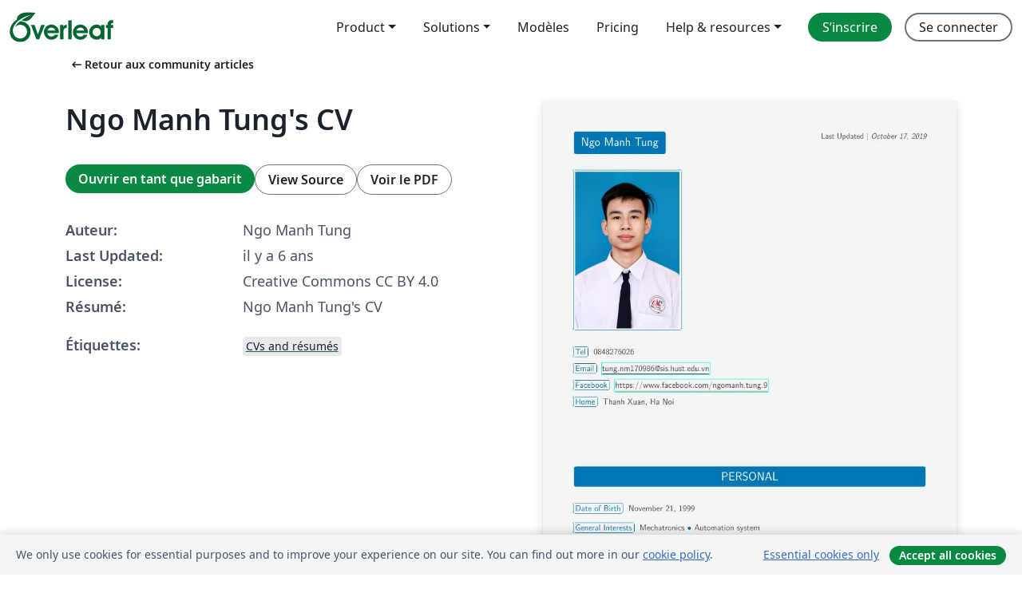

--- FILE ---
content_type: text/html; charset=utf-8
request_url: https://fr.overleaf.com/articles/ngo-manh-tungs-cv/pxpskbhrdfpd
body_size: 12915
content:
<!DOCTYPE html><html lang="fr"><head><title translate="no">Ngo Manh Tung's CV - Overleaf, Éditeur LaTeX en ligne</title><meta name="twitter:title" content="Ngo Manh Tung's CV"><meta name="og:title" content="Ngo Manh Tung's CV"><meta name="description" content="Ngo Manh Tung's CV"><meta itemprop="description" content="Ngo Manh Tung's CV"><meta itemprop="image" content="https://writelatex.s3.amazonaws.com/published_ver/11954.jpeg?X-Amz-Expires=14400&amp;X-Amz-Date=20251221T162453Z&amp;X-Amz-Algorithm=AWS4-HMAC-SHA256&amp;X-Amz-Credential=AKIAWJBOALPNFPV7PVH5/20251221/us-east-1/s3/aws4_request&amp;X-Amz-SignedHeaders=host&amp;X-Amz-Signature=f290589c7e5008f2dd0adf7a55dd020fb9eec27bc3543a02c57cfee5e18d8563"><meta name="image" content="https://writelatex.s3.amazonaws.com/published_ver/11954.jpeg?X-Amz-Expires=14400&amp;X-Amz-Date=20251221T162453Z&amp;X-Amz-Algorithm=AWS4-HMAC-SHA256&amp;X-Amz-Credential=AKIAWJBOALPNFPV7PVH5/20251221/us-east-1/s3/aws4_request&amp;X-Amz-SignedHeaders=host&amp;X-Amz-Signature=f290589c7e5008f2dd0adf7a55dd020fb9eec27bc3543a02c57cfee5e18d8563"><meta itemprop="name" content="Overleaf, the Online LaTeX Editor"><meta name="twitter:card" content="summary"><meta name="twitter:site" content="@overleaf"><meta name="twitter:description" content="Un éditeur LaTeX en ligne facile à utiliser. Pas d’installation, collaboration en temps réel, gestion des versions, des centaines de modèles de documents LaTeX, et plus encore."><meta name="twitter:image" content="https://cdn.overleaf.com/img/ol-brand/overleaf_og_logo.png"><meta property="fb:app_id" content="400474170024644"><meta property="og:description" content="Un éditeur LaTeX en ligne facile à utiliser. Pas d’installation, collaboration en temps réel, gestion des versions, des centaines de modèles de documents LaTeX, et plus encore."><meta property="og:image" content="https://cdn.overleaf.com/img/ol-brand/overleaf_og_logo.png"><meta property="og:type" content="website"><meta name="viewport" content="width=device-width, initial-scale=1.0, user-scalable=yes"><link rel="icon" sizes="32x32" href="https://cdn.overleaf.com/favicon-32x32.png"><link rel="icon" sizes="16x16" href="https://cdn.overleaf.com/favicon-16x16.png"><link rel="icon" href="https://cdn.overleaf.com/favicon.svg" type="image/svg+xml"><link rel="apple-touch-icon" href="https://cdn.overleaf.com/apple-touch-icon.png"><link rel="mask-icon" href="https://cdn.overleaf.com/mask-favicon.svg" color="#046530"><link rel="canonical" href="https://fr.overleaf.com/articles/ngo-manh-tungs-cv/pxpskbhrdfpd"><link rel="manifest" href="https://cdn.overleaf.com/web.sitemanifest"><link rel="stylesheet" href="https://cdn.overleaf.com/stylesheets/main-style-0c4c87679ff9d13eda9e.css" id="main-stylesheet"><link rel="alternate" href="https://www.overleaf.com/articles/ngo-manh-tungs-cv/pxpskbhrdfpd" hreflang="en"><link rel="alternate" href="https://cs.overleaf.com/articles/ngo-manh-tungs-cv/pxpskbhrdfpd" hreflang="cs"><link rel="alternate" href="https://es.overleaf.com/articles/ngo-manh-tungs-cv/pxpskbhrdfpd" hreflang="es"><link rel="alternate" href="https://pt.overleaf.com/articles/ngo-manh-tungs-cv/pxpskbhrdfpd" hreflang="pt"><link rel="alternate" href="https://fr.overleaf.com/articles/ngo-manh-tungs-cv/pxpskbhrdfpd" hreflang="fr"><link rel="alternate" href="https://de.overleaf.com/articles/ngo-manh-tungs-cv/pxpskbhrdfpd" hreflang="de"><link rel="alternate" href="https://sv.overleaf.com/articles/ngo-manh-tungs-cv/pxpskbhrdfpd" hreflang="sv"><link rel="alternate" href="https://tr.overleaf.com/articles/ngo-manh-tungs-cv/pxpskbhrdfpd" hreflang="tr"><link rel="alternate" href="https://it.overleaf.com/articles/ngo-manh-tungs-cv/pxpskbhrdfpd" hreflang="it"><link rel="alternate" href="https://cn.overleaf.com/articles/ngo-manh-tungs-cv/pxpskbhrdfpd" hreflang="zh-CN"><link rel="alternate" href="https://no.overleaf.com/articles/ngo-manh-tungs-cv/pxpskbhrdfpd" hreflang="no"><link rel="alternate" href="https://ru.overleaf.com/articles/ngo-manh-tungs-cv/pxpskbhrdfpd" hreflang="ru"><link rel="alternate" href="https://da.overleaf.com/articles/ngo-manh-tungs-cv/pxpskbhrdfpd" hreflang="da"><link rel="alternate" href="https://ko.overleaf.com/articles/ngo-manh-tungs-cv/pxpskbhrdfpd" hreflang="ko"><link rel="alternate" href="https://ja.overleaf.com/articles/ngo-manh-tungs-cv/pxpskbhrdfpd" hreflang="ja"><link rel="preload" href="https://cdn.overleaf.com/js/fr-json-f7486e9273db45864001.js" as="script" nonce="KJQHPTY8qqcXjzDIp+7TGA=="><script type="text/javascript" nonce="KJQHPTY8qqcXjzDIp+7TGA==" id="ga-loader" data-ga-token="UA-112092690-1" data-ga-token-v4="G-RV4YBCCCWJ" data-cookie-domain=".overleaf.com" data-session-analytics-id="398b146a-9003-43a1-bb10-088c77ab4302">var gaSettings = document.querySelector('#ga-loader').dataset;
var gaid = gaSettings.gaTokenV4;
var gaToken = gaSettings.gaToken;
var cookieDomain = gaSettings.cookieDomain;
var sessionAnalyticsId = gaSettings.sessionAnalyticsId;
if(gaid) {
    var additionalGaConfig = sessionAnalyticsId ? { 'user_id': sessionAnalyticsId } : {};
    window.dataLayer = window.dataLayer || [];
    function gtag(){
        dataLayer.push(arguments);
    }
    gtag('js', new Date());
    gtag('config', gaid, { 'anonymize_ip': true, ...additionalGaConfig });
}
if (gaToken) {
    window.ga = window.ga || function () {
        (window.ga.q = window.ga.q || []).push(arguments);
    }, window.ga.l = 1 * new Date();
}
var loadGA = window.olLoadGA = function() {
    if (gaid) {
        var s = document.createElement('script');
        s.setAttribute('async', 'async');
        s.setAttribute('src', 'https://www.googletagmanager.com/gtag/js?id=' + gaid);
        document.querySelector('head').append(s);
    } 
    if (gaToken) {
        (function(i,s,o,g,r,a,m){i['GoogleAnalyticsObject']=r;i[r]=i[r]||function(){
        (i[r].q=i[r].q||[]).push(arguments)},i[r].l=1*new Date();a=s.createElement(o),
        m=s.getElementsByTagName(o)[0];a.async=1;a.src=g;m.parentNode.insertBefore(a,m)
        })(window,document,'script','//www.google-analytics.com/analytics.js','ga');
        ga('create', gaToken, cookieDomain.replace(/^\./, ""));
        ga('set', 'anonymizeIp', true);
        if (sessionAnalyticsId) {
            ga('set', 'userId', sessionAnalyticsId);
        }
        ga('send', 'pageview');
    }
};
// Check if consent given (features/cookie-banner)
var oaCookie = document.cookie.split('; ').find(function(cookie) {
    return cookie.startsWith('oa=');
});
if(oaCookie) {
    var oaCookieValue = oaCookie.split('=')[1];
    if(oaCookieValue === '1') {
        loadGA();
    }
}
</script><meta name="ol-csrfToken" content="GHj8JkRj-g5kO1SH8boZ7yiVCMaeCUBlka4s"><meta name="ol-baseAssetPath" content="https://cdn.overleaf.com/"><meta name="ol-mathJaxPath" content="/js/libs/mathjax-3.2.2/es5/tex-svg-full.js"><meta name="ol-dictionariesRoot" content="/js/dictionaries/0.0.3/"><meta name="ol-usersEmail" content=""><meta name="ol-ab" data-type="json" content="{}"><meta name="ol-user_id"><meta name="ol-i18n" data-type="json" content="{&quot;currentLangCode&quot;:&quot;fr&quot;}"><meta name="ol-ExposedSettings" data-type="json" content="{&quot;isOverleaf&quot;:true,&quot;appName&quot;:&quot;Overleaf&quot;,&quot;adminEmail&quot;:&quot;support@overleaf.com&quot;,&quot;dropboxAppName&quot;:&quot;Overleaf&quot;,&quot;ieeeBrandId&quot;:15,&quot;hasAffiliationsFeature&quot;:true,&quot;hasSamlFeature&quot;:true,&quot;samlInitPath&quot;:&quot;/saml/ukamf/init&quot;,&quot;hasLinkUrlFeature&quot;:true,&quot;hasLinkedProjectFileFeature&quot;:true,&quot;hasLinkedProjectOutputFileFeature&quot;:true,&quot;siteUrl&quot;:&quot;https://www.overleaf.com&quot;,&quot;emailConfirmationDisabled&quot;:false,&quot;maxEntitiesPerProject&quot;:2000,&quot;maxUploadSize&quot;:52428800,&quot;projectUploadTimeout&quot;:120000,&quot;recaptchaSiteKey&quot;:&quot;6LebiTwUAAAAAMuPyjA4pDA4jxPxPe2K9_ndL74Q&quot;,&quot;recaptchaDisabled&quot;:{&quot;invite&quot;:true,&quot;login&quot;:false,&quot;passwordReset&quot;:false,&quot;register&quot;:false,&quot;addEmail&quot;:false},&quot;textExtensions&quot;:[&quot;tex&quot;,&quot;latex&quot;,&quot;sty&quot;,&quot;cls&quot;,&quot;bst&quot;,&quot;bib&quot;,&quot;bibtex&quot;,&quot;txt&quot;,&quot;tikz&quot;,&quot;mtx&quot;,&quot;rtex&quot;,&quot;md&quot;,&quot;asy&quot;,&quot;lbx&quot;,&quot;bbx&quot;,&quot;cbx&quot;,&quot;m&quot;,&quot;lco&quot;,&quot;dtx&quot;,&quot;ins&quot;,&quot;ist&quot;,&quot;def&quot;,&quot;clo&quot;,&quot;ldf&quot;,&quot;rmd&quot;,&quot;lua&quot;,&quot;gv&quot;,&quot;mf&quot;,&quot;yml&quot;,&quot;yaml&quot;,&quot;lhs&quot;,&quot;mk&quot;,&quot;xmpdata&quot;,&quot;cfg&quot;,&quot;rnw&quot;,&quot;ltx&quot;,&quot;inc&quot;],&quot;editableFilenames&quot;:[&quot;latexmkrc&quot;,&quot;.latexmkrc&quot;,&quot;makefile&quot;,&quot;gnumakefile&quot;],&quot;validRootDocExtensions&quot;:[&quot;tex&quot;,&quot;Rtex&quot;,&quot;ltx&quot;,&quot;Rnw&quot;],&quot;fileIgnorePattern&quot;:&quot;**/{{__MACOSX,.git,.texpadtmp,.R}{,/**},.!(latexmkrc),*.{dvi,aux,log,toc,out,pdfsync,synctex,synctex(busy),fdb_latexmk,fls,nlo,ind,glo,gls,glg,bbl,blg,doc,docx,gz,swp}}&quot;,&quot;sentryAllowedOriginRegex&quot;:&quot;^(https://[a-z]+\\\\.overleaf.com|https://cdn.overleaf.com|https://compiles.overleafusercontent.com)/&quot;,&quot;sentryDsn&quot;:&quot;https://4f0989f11cb54142a5c3d98b421b930a@app.getsentry.com/34706&quot;,&quot;sentryEnvironment&quot;:&quot;production&quot;,&quot;sentryRelease&quot;:&quot;a24f8822f3208a2c1dedb6d424cf243fc3409ed1&quot;,&quot;hotjarId&quot;:&quot;5148484&quot;,&quot;hotjarVersion&quot;:&quot;6&quot;,&quot;enableSubscriptions&quot;:true,&quot;gaToken&quot;:&quot;UA-112092690-1&quot;,&quot;gaTokenV4&quot;:&quot;G-RV4YBCCCWJ&quot;,&quot;propensityId&quot;:&quot;propensity-001384&quot;,&quot;cookieDomain&quot;:&quot;.overleaf.com&quot;,&quot;templateLinks&quot;:[{&quot;name&quot;:&quot;Journal articles&quot;,&quot;url&quot;:&quot;/gallery/tagged/academic-journal&quot;,&quot;trackingKey&quot;:&quot;academic-journal&quot;},{&quot;name&quot;:&quot;Books&quot;,&quot;url&quot;:&quot;/gallery/tagged/book&quot;,&quot;trackingKey&quot;:&quot;book&quot;},{&quot;name&quot;:&quot;Formal letters&quot;,&quot;url&quot;:&quot;/gallery/tagged/formal-letter&quot;,&quot;trackingKey&quot;:&quot;formal-letter&quot;},{&quot;name&quot;:&quot;Assignments&quot;,&quot;url&quot;:&quot;/gallery/tagged/homework&quot;,&quot;trackingKey&quot;:&quot;homework-assignment&quot;},{&quot;name&quot;:&quot;Posters&quot;,&quot;url&quot;:&quot;/gallery/tagged/poster&quot;,&quot;trackingKey&quot;:&quot;poster&quot;},{&quot;name&quot;:&quot;Presentations&quot;,&quot;url&quot;:&quot;/gallery/tagged/presentation&quot;,&quot;trackingKey&quot;:&quot;presentation&quot;},{&quot;name&quot;:&quot;Reports&quot;,&quot;url&quot;:&quot;/gallery/tagged/report&quot;,&quot;trackingKey&quot;:&quot;lab-report&quot;},{&quot;name&quot;:&quot;CVs and résumés&quot;,&quot;url&quot;:&quot;/gallery/tagged/cv&quot;,&quot;trackingKey&quot;:&quot;cv&quot;},{&quot;name&quot;:&quot;Theses&quot;,&quot;url&quot;:&quot;/gallery/tagged/thesis&quot;,&quot;trackingKey&quot;:&quot;thesis&quot;},{&quot;name&quot;:&quot;view_all&quot;,&quot;url&quot;:&quot;/latex/templates&quot;,&quot;trackingKey&quot;:&quot;view-all&quot;}],&quot;labsEnabled&quot;:true,&quot;wikiEnabled&quot;:true,&quot;templatesEnabled&quot;:true,&quot;cioWriteKey&quot;:&quot;2530db5896ec00db632a&quot;,&quot;cioSiteId&quot;:&quot;6420c27bb72163938e7d&quot;}"><meta name="ol-splitTestVariants" data-type="json" content="{&quot;hotjar-marketing&quot;:&quot;default&quot;}"><meta name="ol-splitTestInfo" data-type="json" content="{&quot;hotjar-marketing&quot;:{&quot;phase&quot;:&quot;release&quot;,&quot;badgeInfo&quot;:{&quot;tooltipText&quot;:&quot;&quot;,&quot;url&quot;:&quot;&quot;}}}"><meta name="ol-algolia" data-type="json" content="{&quot;appId&quot;:&quot;SK53GL4JLY&quot;,&quot;apiKey&quot;:&quot;9ac63d917afab223adbd2cd09ad0eb17&quot;,&quot;indexes&quot;:{&quot;wiki&quot;:&quot;learn-wiki&quot;,&quot;gallery&quot;:&quot;gallery-production&quot;}}"><meta name="ol-isManagedAccount" data-type="boolean"><meta name="ol-shouldLoadHotjar" data-type="boolean"></head><body class="website-redesign" data-theme="default"><a class="skip-to-content" href="#main-content">Aller au contenu</a><nav class="navbar navbar-default navbar-main navbar-expand-lg website-redesign-navbar" aria-label="Primary"><div class="container-fluid navbar-container"><div class="navbar-header"><a class="navbar-brand" href="/" aria-label="Overleaf"><div class="navbar-logo"></div></a></div><button class="navbar-toggler collapsed" id="navbar-toggle-btn" type="button" data-bs-toggle="collapse" data-bs-target="#navbar-main-collapse" aria-controls="navbar-main-collapse" aria-expanded="false" aria-label="Toggle Navigation"><span class="material-symbols" aria-hidden="true" translate="no">menu</span></button><div class="navbar-collapse collapse" id="navbar-main-collapse"><ul class="nav navbar-nav navbar-right ms-auto" role="menubar"><!-- loop over header_extras--><li class="dropdown subdued" role="none"><button class="dropdown-toggle" aria-haspopup="true" aria-expanded="false" data-bs-toggle="dropdown" role="menuitem" event-tracking="menu-expand" event-tracking-mb="true" event-tracking-trigger="click" event-segmentation="{&quot;item&quot;:&quot;product&quot;,&quot;location&quot;:&quot;top-menu&quot;}">Product</button><ul class="dropdown-menu dropdown-menu-end" role="menu"><li role="none"><a class="dropdown-item" role="menuitem" href="/about/features-overview" event-tracking="menu-click" event-tracking-mb="true" event-tracking-trigger="click" event-segmentation='{"item":"premium-features","location":"top-menu"}'>Caractéristiques</a></li><li role="none"><a class="dropdown-item" role="menuitem" href="/about/ai-features" event-tracking="menu-click" event-tracking-mb="true" event-tracking-trigger="click" event-segmentation='{"item":"ai-features","location":"top-menu"}'>AI</a></li></ul></li><li class="dropdown subdued" role="none"><button class="dropdown-toggle" aria-haspopup="true" aria-expanded="false" data-bs-toggle="dropdown" role="menuitem" event-tracking="menu-expand" event-tracking-mb="true" event-tracking-trigger="click" event-segmentation="{&quot;item&quot;:&quot;solutions&quot;,&quot;location&quot;:&quot;top-menu&quot;}">Solutions</button><ul class="dropdown-menu dropdown-menu-end" role="menu"><li role="none"><a class="dropdown-item" role="menuitem" href="/for/enterprises" event-tracking="menu-click" event-tracking-mb="true" event-tracking-trigger="click" event-segmentation='{"item":"enterprises","location":"top-menu"}'>Pour les entreprises</a></li><li role="none"><a class="dropdown-item" role="menuitem" href="/for/universities" event-tracking="menu-click" event-tracking-mb="true" event-tracking-trigger="click" event-segmentation='{"item":"universities","location":"top-menu"}'>Pour les universités</a></li><li role="none"><a class="dropdown-item" role="menuitem" href="/for/government" event-tracking="menu-click" event-tracking-mb="true" event-tracking-trigger="click" event-segmentation='{"item":"government","location":"top-menu"}'>For government</a></li><li role="none"><a class="dropdown-item" role="menuitem" href="/for/publishers" event-tracking="menu-click" event-tracking-mb="true" event-tracking-trigger="click" event-segmentation='{"item":"publishers","location":"top-menu"}'>Pour les éditeurs</a></li><li role="none"><a class="dropdown-item" role="menuitem" href="/about/customer-stories" event-tracking="menu-click" event-tracking-mb="true" event-tracking-trigger="click" event-segmentation='{"item":"customer-stories","location":"top-menu"}'>Customer stories</a></li></ul></li><li class="subdued" role="none"><a class="nav-link subdued" role="menuitem" href="/latex/templates" event-tracking="menu-click" event-tracking-mb="true" event-tracking-trigger="click" event-segmentation='{"item":"templates","location":"top-menu"}'>Modèles</a></li><li class="subdued" role="none"><a class="nav-link subdued" role="menuitem" href="/user/subscription/plans" event-tracking="menu-click" event-tracking-mb="true" event-tracking-trigger="click" event-segmentation='{"item":"pricing","location":"top-menu"}'>Pricing</a></li><li class="dropdown subdued nav-item-help" role="none"><button class="dropdown-toggle" aria-haspopup="true" aria-expanded="false" data-bs-toggle="dropdown" role="menuitem" event-tracking="menu-expand" event-tracking-mb="true" event-tracking-trigger="click" event-segmentation="{&quot;item&quot;:&quot;help-and-resources&quot;,&quot;location&quot;:&quot;top-menu&quot;}">Help & resources</button><ul class="dropdown-menu dropdown-menu-end" role="menu"><li role="none"><a class="dropdown-item" role="menuitem" href="/learn" event-tracking="menu-click" event-tracking-mb="true" event-tracking-trigger="click" event-segmentation='{"item":"learn","location":"top-menu"}'>Documentation</a></li><li role="none"><a class="dropdown-item" role="menuitem" href="/for/community/resources" event-tracking="menu-click" event-tracking-mb="true" event-tracking-trigger="click" event-segmentation='{"item":"help-guides","location":"top-menu"}'>Help guides</a></li><li role="none"><a class="dropdown-item" role="menuitem" href="/about/why-latex" event-tracking="menu-click" event-tracking-mb="true" event-tracking-trigger="click" event-segmentation='{"item":"why-latex","location":"top-menu"}'>Pourquoi LaTeX?</a></li><li role="none"><a class="dropdown-item" role="menuitem" href="/blog" event-tracking="menu-click" event-tracking-mb="true" event-tracking-trigger="click" event-segmentation='{"item":"blog","location":"top-menu"}'>Blog</a></li><li role="none"><a class="dropdown-item" role="menuitem" data-ol-open-contact-form-modal="contact-us" data-bs-target="#contactUsModal" href data-bs-toggle="modal" event-tracking="menu-click" event-tracking-mb="true" event-tracking-trigger="click" event-segmentation='{"item":"contact","location":"top-menu"}'><span>Contactez-nous</span></a></li></ul></li><!-- logged out--><!-- register link--><li class="primary" role="none"><a class="nav-link" role="menuitem" href="/register" event-tracking="menu-click" event-tracking-action="clicked" event-tracking-trigger="click" event-tracking-mb="true" event-segmentation='{"page":"/articles/ngo-manh-tungs-cv/pxpskbhrdfpd","item":"register","location":"top-menu"}'>S’inscrire</a></li><!-- login link--><li role="none"><a class="nav-link" role="menuitem" href="/login" event-tracking="menu-click" event-tracking-action="clicked" event-tracking-trigger="click" event-tracking-mb="true" event-segmentation='{"page":"/articles/ngo-manh-tungs-cv/pxpskbhrdfpd","item":"login","location":"top-menu"}'>Se connecter</a></li><!-- projects link and account menu--></ul></div></div></nav><main class="gallery content content-page" id="main-content"><div class="container"><div class="row previous-page-link-container"><div class="col-lg-6"><a class="previous-page-link" href="/articles"><span class="material-symbols material-symbols-rounded" aria-hidden="true" translate="no">arrow_left_alt</span>Retour aux community articles</a></div></div><div class="row"><div class="col-md-6 template-item-left-section"><div class="row"><div class="col-md-12"><div class="gallery-item-title"><h1 class="h2">Ngo Manh Tung's CV</h1></div></div></div><div class="row cta-links-container"><div class="col-md-12 cta-links"><a class="btn btn-primary cta-link" href="/project/new/template/11954?id=34859286&amp;latexEngine=pdflatex&amp;mainFile=main.tex&amp;templateName=Ngo+Manh+Tung%27s+CV&amp;texImage=texlive-full%3A2025.1" event-tracking-mb="true" event-tracking="gallery-open-template" event-tracking-trigger="click">Ouvrir en tant que gabarit</a><button class="btn btn-secondary cta-link" data-bs-toggle="modal" data-bs-target="#modalViewSource" event-tracking-mb="true" event-tracking="gallery-view-source" event-tracking-trigger="click">View Source</button><a class="btn btn-secondary cta-link" href="/articles/ngo-manh-tungs-cv/pxpskbhrdfpd.pdf" target="_blank" event-tracking-mb="true" event-tracking="gallery-download-pdf" event-tracking-trigger="click">Voir le PDF</a></div></div><div class="template-details-container"><div class="template-detail"><div><b>Auteur:</b></div><div>Ngo Manh Tung</div></div><div class="template-detail"><div><b>Last Updated:</b></div><div><span data-bs-toggle="tooltip" data-bs-placement="bottom" data-timestamp-for-title="1571324493">il y a 6 ans</span></div></div><div class="template-detail"><div><b>License:</b></div><div>Creative Commons CC BY 4.0</div></div><div class="template-detail"><div><b>Résumé:</b></div><div class="gallery-abstract" data-ol-mathjax><p>Ngo Manh Tung's CV</p></div></div><div class="template-detail tags"><div><b>Étiquettes:</b></div><div><div class="badge-link-list"><a class="badge-link badge-link-light" href="/gallery/tagged/cv"><span class="badge text-dark bg-light"><span class="badge-content" data-badge-tooltip data-bs-placement="bottom" data-bs-title="CVs and résumés">CVs and résumés</span></span></a></div></div></div></div></div><div class="col-md-6 template-item-right-section"><div class="entry"><div class="row"><div class="col-md-12"><div class="gallery-large-pdf-preview"><img src="https://writelatex.s3.amazonaws.com/published_ver/11954.jpeg?X-Amz-Expires=14400&amp;X-Amz-Date=20251221T162453Z&amp;X-Amz-Algorithm=AWS4-HMAC-SHA256&amp;X-Amz-Credential=AKIAWJBOALPNFPV7PVH5/20251221/us-east-1/s3/aws4_request&amp;X-Amz-SignedHeaders=host&amp;X-Amz-Signature=f290589c7e5008f2dd0adf7a55dd020fb9eec27bc3543a02c57cfee5e18d8563" alt="Ngo Manh Tung's CV"></div></div></div></div></div></div><div class="row section-row"><div class="col-md-12"><div class="begin-now-card"><div class="card card-pattern"><div class="card-body"><p class="dm-mono"><span class="font-size-display-xs"><span class="text-purple-bright">\begin</span><wbr><span class="text-green-bright">{</span><span>now</span><span class="text-green-bright">}</span></span></p><p>Discover why over 20 million people worldwide trust Overleaf with their work.</p><p class="card-links"><a class="btn btn-primary card-link" href="/register">Sign up for free</a><a class="btn card-link btn-secondary" href="/user/subscription/plans">Explore all plans</a></p></div></div></div></div></div></div></main><div class="modal fade" id="modalViewSource" tabindex="-1" role="dialog" aria-labelledby="modalViewSourceTitle" aria-hidden="true"><div class="modal-dialog" role="document"><div class="modal-content"><div class="modal-header"><h3 class="modal-title" id="modalViewSourceTitle">Code source</h3><button class="btn-close" type="button" data-bs-dismiss="modal" aria-label="Close"></button></div><div class="modal-body"><pre><code>%%%%%%%%%%%%%%%%%%%%%%%%%%%%%%%%%%%%%%%%%%%%%%%%
%%%%%%%%%%%%%%  ORIGINAL SOURCE CODE  %%%%%%%%%%
%%%%%%%%%%%%%%%%%%%%%%%%%%%%%%%%%%%%%%%%%%%%%%%%

%%%%%%%%%%%%%%%%%%%%%%%%%%%%%%%%%%%%%%%%%%%%%%%%%%%%%%%%%%%%%%%%%%%%%%%%%%%%%%%%%%
% LaTeX Curriculum Vitae Template
%
% Copyright (C) 2004-2009 Jason Blevins &lt;jrblevin@sdf.lonestar.org&gt;
% http://jblevins.org/projects/cv-template/
%
% You may use this document as a template to create your own CV
% and you may redistribute the source code freely. No attribution is
% required in any resulting documents. I do ask that you please leave
% this notice and the above URL in the source code if you choose to
% redistribute this file.
%%%%%%%%%%%%%%%%%%%%%%%%%%%%%%%%%%%%%%%%%%%%%%%%%%%%%%%%%%%%%%%%%%%%%%%%%%%%%%%%%%


%%%%%%%%%%%%%%%%%%%%%%%%%%%%%%%%%%%%%%%%%%%%%%%%
%%%%%  MODIFIED SOURCE CODE (This Project) %%%%%
%%%%%%%%%%%%%%%%%%%%%%%%%%%%%%%%%%%%%%%%%%%%%%%%

%%%%%%%%%%%%%%%%%%%%%%%%%%%%%%%%%%%%%%%%%%%%%%%%%%%%%%%%%%%%%%%%%%%%%%%%%%%%%%%%%%
% Bullet Material - LaTeX Curriculum Vitae Template
%
% Copyright (C) 2019 Ali A. Termos
%
% You may use this document as a template to create your own CV
% and you may redistribute the source code freely. No attribution is
% required in any resulting documents. I do ask that you please leave
% this notice and the above URL in the source code if you choose to
% redistribute this file.
%
% NOTE-1: &quot; MINOR CHANGES COULD BE NEEDED IF ORIGINAL LAYOUT IS MODIFIED &quot; 
%
% NOTE-2: &quot; PARTS OF THIS DOCUMENT DO NOT REFLECT MY TRUE CV &quot;
%
%%%%%%%%%%%%%%%%%%%%%%%%%%%%%%%%%%%%%%%%%%%%%%%%%%%%%%%%%%%%%%%%%%%%%%%%%%%%%%%%%%

%%%%%%%%%%%%%%%%%%%%%%%%%%%%%%%%%%%%%%%%%%%%%%%%
%%%%%%%%%%%%%%%%%%%%%%%%%%%%%%%%%%%%%%%%%%%%%%%%
%%%%%%%%%%%%%%  PACKAGES USED  %%%%%%%%%%%%%%%%%
%%%%%%%%%%%%%%%%%%%%%%%%%%%%%%%%%%%%%%%%%%%%%%%%
%%%%%%%%%%%%%%%%%%%%%%%%%%%%%%%%%%%%%%%%%%%%%%%%

\documentclass[a4paper,12pt]{article} % Define Document 
\usepackage{multicol} % For Multi-column Display
\usepackage{hyperref} % For Using Links
\usepackage{geometry} % Control Document Margins
\usepackage[T1]{fontenc} % For Proper Display of Characters
\usepackage{lmodern} % Modern Display of Font
\usepackage{tcolorbox} % For Header Section Styling
\usepackage{fancybox} \cornersize{0} % For Sub-header Section Styling
\usepackage{setspace} % For Spacing Control
\usepackage{graphicx} % For Pics
\usepackage{wrapfig} % For Wrapping Figures and Text
\usepackage{lipsum} % For Dummy Text

%%%%%%%%%%%%%%%%%%%%%%%%%%%%%%%%%%%%%%%%%%%%%%%%
%%%%%%%%%%%%%%%%%%  FONTS  %%%%%%%%%%%%%%%%%%%%%
%%%%%%%%%%%%%%%%%%%%%%%%%%%%%%%%%%%%%%%%%%%%%%%%

% Define &quot;Sans-serif&quot; font (better readability for digital documents)
% Comment the line bellow for &quot;Serif font&quot; (better readability for printed documents)
\renewcommand{\familydefault}{\sfdefault}


%%%%%%%%%%%%%%%%%%%%%%%%%%%%%%%%%%%%%%%%%%%%%%%%
%%%%%%%%%%%%%%  PAGE NUMBERING  %%%%%%%%%%%%%%%%
%%%%%%%%%%%%%%%%%%%%%%%%%%%%%%%%%%%%%%%%%%%%%%%%

% Use Desired Numbering
\pagenumbering{arabic}
% \pagenumbering{roman}
% \pagenumbering{Roman}


%%%%%%%%%%%%%%%%%%%%%%%%%%%%%%%%%%%%%%%%%%%%%%%%
%%%%%%%%%%%%%%  PAGE MARGINS  %%%%%%%%%%%%%%%%%%
%%%%%%%%%%%%%%%%%%%%%%%%%%%%%%%%%%%%%%%%%%%%%%%%

\geometry{
  left=0.6in,
  right=0.6in,
  top=0.6in,
  bottom=1in,
}


%%%%%%%%%%%%%%%%%%%%%%%%%%%%%%%%%%%%%%%%%%%%%%%%
%%%%%%%%%%%%%%  DOCUMENT COLORS  %%%%%%%%%%%%%%%
%%%%%%%%%%%%%%%%%%%%%%%%%%%%%%%%%%%%%%%%%%%%%%%%

\definecolor{LinkedInBlue}{HTML}{0077b5} % For Main Headers
\definecolor{WhiteSmoke}{HTML}{F5F5F5} % For Page Background Color
\definecolor{OuterSpace}{rgb}{0.25, 0.29, 0.3} % For Text Color
% For More Colors Visit: (http://latexcolor.com/) and Define Your Own 


%%%%%%%%%%%%%%%%%%%%%%%%%%%%%%%%%%%%%%%%%%%%%%%%
%%%%%%%%%%%%%%  YOUR NAME  %%%%%%%%%%%%%%%%%%%%%
%%%%%%%%%%%%%%%%%%%%%%%%%%%%%%%%%%%%%%%%%%%%%%%%

% Define Your Name
\def \name{Ngo Manh Tung}


%%%%%%%%%%%%%%%%%%%%%%%%%%%%%%%%%%%%%%%%%%%%%%%%
%%%%%%%%%%%%%%  DOCUMENT META-INFO  %%%%%%%%%%%%
%%%%%%%%%%%%%%%%%%%%%%%%%%%%%%%%%%%%%%%%%%%%%%%%

\hypersetup{
  pdfauthor = {\name},
  pdfkeywords = {Education, CV, Science, Engineering, Mathematics},
  pdftitle = {\name: Curriculum Vitae},
  pdfsubject = {Curriculum Vitae},
}


%%%%%%%%%%%%%%%%%%%%%%%%%%%%%%%%%%%%%%%%%%%%%%%%
%%%%%%%%%%%%%%  PARAGRAPH INDENTATION  %%%%%%%%%
%%%%%%%%%%%%%%%%%%%%%%%%%%%%%%%%%%%%%%%%%%%%%%%%

\setlength{\parindent}{0in}


%%%%%%%%%%%%%%%%%%%%%%%%%%%%%%%%%%%%%%%%%%%%%%%%
%%%%%%%%%%%%%%  REDEFINE ITEMIZE  %%%%%%%%%%%%%%
%%%%%%%%%%%%%%%%%%%%%%%%%%%%%%%%%%%%%%%%%%%%%%%%

% Make lists without bullets &amp; Indentations
\renewenvironment{itemize}{
  \begin{list}{}{
    \setlength{\leftmargin}{0em}
  }
}{
  \end{list}
}


%%%%%%%%%%%%%%%%%%%%%%%%%%%%%%%%%%%%%%%%%%%%%%%%
%%%%%%%%%%%%%%  REDEFINE ENUMERATE  %%%%%%%%%%%%
%%%%%%%%%%%%%%%%%%%%%%%%%%%%%%%%%%%%%%%%%%%%%%%%

% Redefine Number Color for enumerate Environment
\renewcommand{\labelenumi}{\textcolor{LinkedInBlue}{\bf \arabic{enumi}.}}


%%%%%%%%%%%%%%%%%%%%%%%%%%%%%%%%%%%%%%%%%%%%%%%%
%%%%%%%%%%%%%%  DEFINE MY BULLET  %%%%%%%%%%%%%%
%%%%%%%%%%%%%%%%%%%%%%%%%%%%%%%%%%%%%%%%%%%%%%%%

% My Bullet 
\newcommand{\mybullet}{{\color{LinkedInBlue} $\bullet$ \hspace{0.4pt}}}


%%%%%%%%%%%%%%%%%%%%%%%%%%%%%%%%%%%%%%%%%%%%%%%%%%%%%%%%%%%%%%%%%%%%%%%%%%
%%%%%%%%%%%%%%%%%%%%%%%%%%%%%%%%%%%%%%%%%%%%%%%%%%%%%%%%%%%%%%%%%%%%%%%%%%
%%%%%%%%%%%%%%%%%%%%%%%%%%  DOCUMENT  %%%%%%%%%%%%%%%%%%%%%%%%%%%%%%%%%%%%
%%%%%%%%%%%%%%%%%%%%%%%%%%%%%%%%%%%%%%%%%%%%%%%%%%%%%%%%%%%%%%%%%%%%%%%%%%
%%%%%%%%%%%%%%%%%%%%%%%%%%%%%%%%%%%%%%%%%%%%%%%%%%%%%%%%%%%%%%%%%%%%%%%%%%

\begin{document}

\onehalfspacing % Document Spacing

\pagecolor{WhiteSmoke} % Setting Background Color

\color{OuterSpace} % Setting Document Text Color

% You Could Add / Remove / Create / Modify Sections As Desired 
% Importing Existing Files Into Main Document
\input{CONTACT} 
\input{PERSONAL}
\input{EXPERIENCE}
\input{PROJECTS}
\input{EDUCATION}
\input{PUBLICATIONS}

\end{document}

</code></pre></div><div class="modal-footer"><button class="btn btn-secondary" type="button" data-bs-dismiss="modal">Fermer</button></div></div></div></div><footer class="fat-footer hidden-print website-redesign-fat-footer"><div class="fat-footer-container"><div class="fat-footer-sections"><div class="footer-section" id="footer-brand"><a class="footer-brand" href="/" aria-label="Overleaf"></a></div><div class="footer-section"><h2 class="footer-section-heading">À propos</h2><ul class="list-unstyled"><li><a href="/about">À propos de nous</a></li><li><a href="https://digitalscience.pinpointhq.com/">Carrières</a></li><li><a href="/blog">Blog</a></li></ul></div><div class="footer-section"><h2 class="footer-section-heading">Solutions</h2><ul class="list-unstyled"><li><a href="/for/enterprises">Pour les entreprises</a></li><li><a href="/for/universities">Pour les universités</a></li><li><a href="/for/government">For government</a></li><li><a href="/for/publishers">Pour les éditeurs</a></li><li><a href="/about/customer-stories">Customer stories</a></li></ul></div><div class="footer-section"><h2 class="footer-section-heading">Learn</h2><ul class="list-unstyled"><li><a href="/learn/latex/Learn_LaTeX_in_30_minutes">Learn LaTeX in 30 minutes</a></li><li><a href="/latex/templates">Modèles</a></li><li><a href="/events/webinars">Webinars</a></li><li><a href="/learn/latex/Tutorials">Tutorials</a></li><li><a href="/learn/latex/Inserting_Images">How to insert images</a></li><li><a href="/learn/latex/Tables">How to create tables</a></li></ul></div><div class="footer-section"><h2 class="footer-section-heading">Pricing</h2><ul class="list-unstyled"><li><a href="/user/subscription/plans?itm_referrer=footer-for-indv">For individuals</a></li><li><a href="/user/subscription/plans?plan=group&amp;itm_referrer=footer-for-groups">For groups and organizations</a></li><li><a href="/user/subscription/plans?itm_referrer=footer-for-students#student-annual">Pour les étudiants</a></li></ul></div><div class="footer-section"><h2 class="footer-section-heading">Participer</h2><ul class="list-unstyled"><li><a href="https://forms.gle/67PSpN1bLnjGCmPQ9">Let us know what you think</a></li></ul></div><div class="footer-section"><h2 class="footer-section-heading">Aide</h2><ul class="list-unstyled"><li><a href="/learn">Documentation </a></li><li><a href="/contact">Nous contacter </a></li><li><a href="https://status.overleaf.com/">Website status</a></li></ul></div></div><div class="fat-footer-base"><div class="fat-footer-base-section fat-footer-base-meta"><div class="fat-footer-base-item"><div class="fat-footer-base-copyright">© 2025 Overleaf</div><a href="/legal">Privacy and Terms</a><a href="https://www.digital-science.com/security-certifications/">Compliance</a></div><ul class="fat-footer-base-item list-unstyled fat-footer-base-language"><li class="dropdown dropup subdued language-picker" dropdown><button class="btn btn-link btn-inline-link" id="language-picker-toggle" dropdown-toggle data-ol-lang-selector-tooltip data-bs-toggle="dropdown" aria-haspopup="true" aria-expanded="false" aria-label="Select Langue" tooltip="Langue" title="Langue"><span class="material-symbols" aria-hidden="true" translate="no">translate</span>&nbsp;<span class="language-picker-text">Français</span></button><ul class="dropdown-menu dropdown-menu-sm-width" role="menu" aria-labelledby="language-picker-toggle"><li class="dropdown-header">Langue</li><li class="lng-option"><a class="menu-indent dropdown-item" href="https://www.overleaf.com/articles/ngo-manh-tungs-cv/pxpskbhrdfpd" role="menuitem" aria-selected="false">English</a></li><li class="lng-option"><a class="menu-indent dropdown-item" href="https://cs.overleaf.com/articles/ngo-manh-tungs-cv/pxpskbhrdfpd" role="menuitem" aria-selected="false">Čeština</a></li><li class="lng-option"><a class="menu-indent dropdown-item" href="https://es.overleaf.com/articles/ngo-manh-tungs-cv/pxpskbhrdfpd" role="menuitem" aria-selected="false">Español</a></li><li class="lng-option"><a class="menu-indent dropdown-item" href="https://pt.overleaf.com/articles/ngo-manh-tungs-cv/pxpskbhrdfpd" role="menuitem" aria-selected="false">Português</a></li><li class="lng-option"><a class="menu-indent dropdown-item active" href="https://fr.overleaf.com/articles/ngo-manh-tungs-cv/pxpskbhrdfpd" role="menuitem" aria-selected="true">Français<span class="material-symbols dropdown-item-trailing-icon" aria-hidden="true" translate="no">check</span></a></li><li class="lng-option"><a class="menu-indent dropdown-item" href="https://de.overleaf.com/articles/ngo-manh-tungs-cv/pxpskbhrdfpd" role="menuitem" aria-selected="false">Deutsch</a></li><li class="lng-option"><a class="menu-indent dropdown-item" href="https://sv.overleaf.com/articles/ngo-manh-tungs-cv/pxpskbhrdfpd" role="menuitem" aria-selected="false">Svenska</a></li><li class="lng-option"><a class="menu-indent dropdown-item" href="https://tr.overleaf.com/articles/ngo-manh-tungs-cv/pxpskbhrdfpd" role="menuitem" aria-selected="false">Türkçe</a></li><li class="lng-option"><a class="menu-indent dropdown-item" href="https://it.overleaf.com/articles/ngo-manh-tungs-cv/pxpskbhrdfpd" role="menuitem" aria-selected="false">Italiano</a></li><li class="lng-option"><a class="menu-indent dropdown-item" href="https://cn.overleaf.com/articles/ngo-manh-tungs-cv/pxpskbhrdfpd" role="menuitem" aria-selected="false">简体中文</a></li><li class="lng-option"><a class="menu-indent dropdown-item" href="https://no.overleaf.com/articles/ngo-manh-tungs-cv/pxpskbhrdfpd" role="menuitem" aria-selected="false">Norsk</a></li><li class="lng-option"><a class="menu-indent dropdown-item" href="https://ru.overleaf.com/articles/ngo-manh-tungs-cv/pxpskbhrdfpd" role="menuitem" aria-selected="false">Русский</a></li><li class="lng-option"><a class="menu-indent dropdown-item" href="https://da.overleaf.com/articles/ngo-manh-tungs-cv/pxpskbhrdfpd" role="menuitem" aria-selected="false">Dansk</a></li><li class="lng-option"><a class="menu-indent dropdown-item" href="https://ko.overleaf.com/articles/ngo-manh-tungs-cv/pxpskbhrdfpd" role="menuitem" aria-selected="false">한국어</a></li><li class="lng-option"><a class="menu-indent dropdown-item" href="https://ja.overleaf.com/articles/ngo-manh-tungs-cv/pxpskbhrdfpd" role="menuitem" aria-selected="false">日本語</a></li></ul></li></ul></div><div class="fat-footer-base-section fat-footer-base-social"><div class="fat-footer-base-item"><a class="fat-footer-social x-logo" href="https://x.com/overleaf"><svg xmlns="http://www.w3.org/2000/svg" viewBox="0 0 1200 1227" height="25"><path d="M714.163 519.284L1160.89 0H1055.03L667.137 450.887L357.328 0H0L468.492 681.821L0 1226.37H105.866L515.491 750.218L842.672 1226.37H1200L714.137 519.284H714.163ZM569.165 687.828L521.697 619.934L144.011 79.6944H306.615L611.412 515.685L658.88 583.579L1055.08 1150.3H892.476L569.165 687.854V687.828Z"></path></svg><span class="visually-hidden">Overleaf sur X</span></a><a class="fat-footer-social facebook-logo" href="https://www.facebook.com/overleaf.editor"><svg xmlns="http://www.w3.org/2000/svg" viewBox="0 0 666.66668 666.66717" height="25"><defs><clipPath id="a" clipPathUnits="userSpaceOnUse"><path d="M0 700h700V0H0Z"></path></clipPath></defs><g clip-path="url(#a)" transform="matrix(1.33333 0 0 -1.33333 -133.333 800)"><path class="background" d="M0 0c0 138.071-111.929 250-250 250S-500 138.071-500 0c0-117.245 80.715-215.622 189.606-242.638v166.242h-51.552V0h51.552v32.919c0 85.092 38.508 124.532 122.048 124.532 15.838 0 43.167-3.105 54.347-6.211V81.986c-5.901.621-16.149.932-28.882.932-40.993 0-56.832-15.528-56.832-55.9V0h81.659l-14.028-76.396h-67.631v-171.773C-95.927-233.218 0-127.818 0 0" fill="#0866ff" transform="translate(600 350)"></path><path class="text" d="m0 0 14.029 76.396H-67.63v27.019c0 40.372 15.838 55.899 56.831 55.899 12.733 0 22.981-.31 28.882-.931v69.253c-11.18 3.106-38.509 6.212-54.347 6.212-83.539 0-122.048-39.441-122.048-124.533V76.396h-51.552V0h51.552v-166.242a250.559 250.559 0 0 1 60.394-7.362c10.254 0 20.358.632 30.288 1.831V0Z" fill="#fff" transform="translate(447.918 273.604)"></path></g></svg><span class="visually-hidden">Overleaf sur Facebook</span></a><a class="fat-footer-social linkedin-logo" href="https://www.linkedin.com/company/writelatex-limited"><svg xmlns="http://www.w3.org/2000/svg" viewBox="0 0 72 72" height="25"><g fill="none" fill-rule="evenodd"><path class="background" fill="#0B66C3" d="M8 72h56a8 8 0 0 0 8-8V8a8 8 0 0 0-8-8H8a8 8 0 0 0-8 8v56a8 8 0 0 0 8 8"></path><path class="text" fill="#FFF" d="M62 62H51.316V43.802c0-4.99-1.896-7.777-5.845-7.777-4.296 0-6.54 2.901-6.54 7.777V62H28.632V27.333H38.93v4.67s3.096-5.729 10.453-5.729c7.353 0 12.617 4.49 12.617 13.777zM16.35 22.794c-3.508 0-6.35-2.864-6.35-6.397C10 12.864 12.842 10 16.35 10c3.507 0 6.347 2.864 6.347 6.397 0 3.533-2.84 6.397-6.348 6.397ZM11.032 62h10.736V27.333H11.033V62"></path></g></svg><span class="visually-hidden">Overleaf sur LinkedIn</span></a></div></div></div></div></footer><section class="cookie-banner hidden-print hidden" aria-label="Cookie banner"><div class="cookie-banner-content">We only use cookies for essential purposes and to improve your experience on our site. You can find out more in our <a href="/legal#Cookies">cookie policy</a>.</div><div class="cookie-banner-actions"><button class="btn btn-link btn-sm" type="button" data-ol-cookie-banner-set-consent="essential">Essential cookies only</button><button class="btn btn-primary btn-sm" type="button" data-ol-cookie-banner-set-consent="all">Accept all cookies</button></div></section><div class="modal fade" id="contactUsModal" tabindex="-1" aria-labelledby="contactUsModalLabel" data-ol-contact-form-modal="contact-us"><div class="modal-dialog"><form name="contactForm" data-ol-async-form data-ol-contact-form data-ol-contact-form-with-search="true" role="form" aria-label="Contactez-nous" action="/support"><input name="inbox" type="hidden" value="support"><div class="modal-content"><div class="modal-header"><h4 class="modal-title" id="contactUsModalLabel">Contactez-nous</h4><button class="btn-close" type="button" data-bs-dismiss="modal" aria-label="Fermer"><span aria-hidden="true"></span></button></div><div class="modal-body"><div data-ol-not-sent><div class="modal-form-messages"><div class="form-messages-bottom-margin" data-ol-form-messages-new-style="" role="alert"></div><div class="notification notification-type-error" hidden data-ol-custom-form-message="error_performing_request" role="alert" aria-live="polite"><div class="notification-icon"><span class="material-symbols" aria-hidden="true" translate="no">error</span></div><div class="notification-content text-left">Une erreur s’est produite pendant la communication avec le serveur :( Veuillez réessayer..</div></div></div><label class="form-label" for="contact-us-email-526">Courriel</label><div class="mb-3"><input class="form-control" name="email" id="contact-us-email-526" required type="email" spellcheck="false" maxlength="255" value="" data-ol-contact-form-email-input></div><div class="form-group"><label class="form-label" for="contact-us-subject-526">Objet</label><div class="mb-3"><input class="form-control" name="subject" id="contact-us-subject-526" required autocomplete="off" maxlength="255"><div data-ol-search-results-wrapper hidden><ul class="dropdown-menu contact-suggestions-dropdown show" data-ol-search-results aria-role="region" aria-label="Fiches d’aide correspondant à votre sujet"><li class="dropdown-header">Avez-vous consulté notre <a href="/learn/kb" target="_blank">Base de connaissances</a> ?</li><li><hr class="dropdown-divider"></li><div data-ol-search-results-container></div></ul></div></div></div><label class="form-label" for="contact-us-sub-subject-526">What do you need help with?</label><div class="mb-3"><select class="form-select" name="subSubject" id="contact-us-sub-subject-526" required autocomplete="off"><option selected disabled>Please select…</option><option>Using LaTeX</option><option>Using the Overleaf Editor</option><option>Using Writefull</option><option>Logging in or managing your account</option><option>Managing your subscription</option><option>Using premium features</option><option>Contacting the Sales team</option><option>Other</option></select></div><label class="form-label" for="contact-us-project-url-526">URL du projet concerné (Optionnel)</label><div class="mb-3"><input class="form-control" name="projectUrl" id="contact-us-project-url-526"></div><label class="form-label" for="contact-us-message-526">Let us know how we can help</label><div class="mb-3"><textarea class="form-control contact-us-modal-textarea" name="message" id="contact-us-message-526" required type="text"></textarea></div><div class="mb-3 d-none"><label class="visually-hidden" for="important-message">Important message</label><input class="form-control" name="important_message" id="important-message"></div></div><div class="mt-2" data-ol-sent hidden><h5 class="message-received">Message received</h5><p>Thanks for getting in touch. Our team will get back to you by email as soon as possible.</p><p>Email:&nbsp;<span data-ol-contact-form-thank-you-email></span></p></div></div><div class="modal-footer" data-ol-not-sent><button class="btn btn-primary" type="submit" data-ol-disabled-inflight event-tracking="form-submitted-contact-us" event-tracking-mb="true" event-tracking-trigger="click" event-segmentation="{&quot;location&quot;:&quot;contact-us-form&quot;}"><span data-ol-inflight="idle">Send message</span><span hidden data-ol-inflight="pending">Envoi&hellip;</span></button></div></div></form></div></div></body><script type="text/javascript" nonce="KJQHPTY8qqcXjzDIp+7TGA==" src="https://cdn.overleaf.com/js/runtime-7991749633327186a95b.js"></script><script type="text/javascript" nonce="KJQHPTY8qqcXjzDIp+7TGA==" src="https://cdn.overleaf.com/js/27582-de8d80035e81552e92dc.js"></script><script type="text/javascript" nonce="KJQHPTY8qqcXjzDIp+7TGA==" src="https://cdn.overleaf.com/js/8732-61de629a6fc4a719a5e1.js"></script><script type="text/javascript" nonce="KJQHPTY8qqcXjzDIp+7TGA==" src="https://cdn.overleaf.com/js/11229-f88489299ead995b1003.js"></script><script type="text/javascript" nonce="KJQHPTY8qqcXjzDIp+7TGA==" src="https://cdn.overleaf.com/js/bootstrap-313ca431a55dc9d71db2.js"></script><script type="text/javascript" nonce="KJQHPTY8qqcXjzDIp+7TGA==" src="https://cdn.overleaf.com/js/27582-de8d80035e81552e92dc.js"></script><script type="text/javascript" nonce="KJQHPTY8qqcXjzDIp+7TGA==" src="https://cdn.overleaf.com/js/70277-3496ccabdef185176163.js"></script><script type="text/javascript" nonce="KJQHPTY8qqcXjzDIp+7TGA==" src="https://cdn.overleaf.com/js/75079-c00b8e26c08969f00fdd.js"></script><script type="text/javascript" nonce="KJQHPTY8qqcXjzDIp+7TGA==" src="https://cdn.overleaf.com/js/93027-f23dd543ad78285af477.js"></script><script type="text/javascript" nonce="KJQHPTY8qqcXjzDIp+7TGA==" src="https://cdn.overleaf.com/js/65060-7ae047725b0c42f3e7c3.js"></script><script type="text/javascript" nonce="KJQHPTY8qqcXjzDIp+7TGA==" src="https://cdn.overleaf.com/js/24686-731b5e0a16bfe66018de.js"></script><script type="text/javascript" nonce="KJQHPTY8qqcXjzDIp+7TGA==" src="https://cdn.overleaf.com/js/99612-000be62f228c87d764b4.js"></script><script type="text/javascript" nonce="KJQHPTY8qqcXjzDIp+7TGA==" src="https://cdn.overleaf.com/js/8732-61de629a6fc4a719a5e1.js"></script><script type="text/javascript" nonce="KJQHPTY8qqcXjzDIp+7TGA==" src="https://cdn.overleaf.com/js/26348-924073eb13a6f9501e67.js"></script><script type="text/javascript" nonce="KJQHPTY8qqcXjzDIp+7TGA==" src="https://cdn.overleaf.com/js/56215-8bbbe2cf23164e6294c4.js"></script><script type="text/javascript" nonce="KJQHPTY8qqcXjzDIp+7TGA==" src="https://cdn.overleaf.com/js/22204-a9cc5e83c68d63a4e85e.js"></script><script type="text/javascript" nonce="KJQHPTY8qqcXjzDIp+7TGA==" src="https://cdn.overleaf.com/js/47304-61d200ba111e63e2d34c.js"></script><script type="text/javascript" nonce="KJQHPTY8qqcXjzDIp+7TGA==" src="https://cdn.overleaf.com/js/97910-1b6e982aba7a883f7a9d.js"></script><script type="text/javascript" nonce="KJQHPTY8qqcXjzDIp+7TGA==" src="https://cdn.overleaf.com/js/84586-354bd17e13382aba4161.js"></script><script type="text/javascript" nonce="KJQHPTY8qqcXjzDIp+7TGA==" src="https://cdn.overleaf.com/js/97519-6759d15ea9ad7f4d6c85.js"></script><script type="text/javascript" nonce="KJQHPTY8qqcXjzDIp+7TGA==" src="https://cdn.overleaf.com/js/81920-0120c779815f6c20abc9.js"></script><script type="text/javascript" nonce="KJQHPTY8qqcXjzDIp+7TGA==" src="https://cdn.overleaf.com/js/99420-f66284da885ccc272b79.js"></script><script type="text/javascript" nonce="KJQHPTY8qqcXjzDIp+7TGA==" src="https://cdn.overleaf.com/js/11229-f88489299ead995b1003.js"></script><script type="text/javascript" nonce="KJQHPTY8qqcXjzDIp+7TGA==" src="https://cdn.overleaf.com/js/77474-28d4c1a7ecee4fac1b7d.js"></script><script type="text/javascript" nonce="KJQHPTY8qqcXjzDIp+7TGA==" src="https://cdn.overleaf.com/js/92439-51133dc82d07f1cfd8c3.js"></script><script type="text/javascript" nonce="KJQHPTY8qqcXjzDIp+7TGA==" src="https://cdn.overleaf.com/js/771-ee5fba2095bf91618623.js"></script><script type="text/javascript" nonce="KJQHPTY8qqcXjzDIp+7TGA==" src="https://cdn.overleaf.com/js/41735-7fa4bf6a02e25a4513fd.js"></script><script type="text/javascript" nonce="KJQHPTY8qqcXjzDIp+7TGA==" src="https://cdn.overleaf.com/js/81331-ef104ada1a443273f6c2.js"></script><script type="text/javascript" nonce="KJQHPTY8qqcXjzDIp+7TGA==" src="https://cdn.overleaf.com/js/modules/v2-templates/pages/gallery-bd27139e9dba71820114.js"></script><script type="text/javascript" nonce="KJQHPTY8qqcXjzDIp+7TGA==" src="https://cdn.overleaf.com/js/27582-de8d80035e81552e92dc.js"></script><script type="text/javascript" nonce="KJQHPTY8qqcXjzDIp+7TGA==" src="https://cdn.overleaf.com/js/tracking-042b723eb263e0a3f135.js"></script></html>